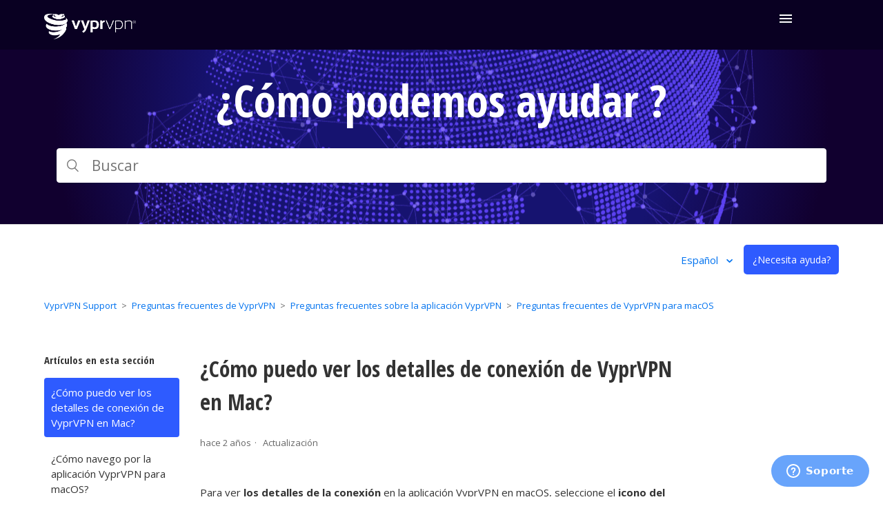

--- FILE ---
content_type: text/html; charset=utf-8
request_url: https://support.vyprvpn.com/hc/es/articles/4420370939277--C%C3%B3mo-puedo-ver-los-detalles-de-conexi%C3%B3n-de-VyprVPN-en-Mac
body_size: 8418
content:
<!DOCTYPE html>
<html dir="ltr" lang="es">
<head>
  <meta charset="utf-8" />
  <!-- v26831 -->


  <title>¿Cómo puedo ver los detalles de conexión de VyprVPN en Mac? &ndash; VyprVPN Support</title>

  <meta name="csrf-param" content="authenticity_token">
<meta name="csrf-token" content="">

  <meta name="description" content="Para ver los detalles de la conexión en la aplicación VyprVPN en macOS, seleccione el icono del gráfico de la computadora en la parte..." /><meta property="og:image" content="https://support.vyprvpn.com/hc/theming_assets/01HZGZ66P55DSZ5ZPY7RAAJYRS" />
<meta property="og:type" content="website" />
<meta property="og:site_name" content="VyprVPN Support" />
<meta property="og:title" content="¿Cómo puedo ver los detalles de conexión de VyprVPN en Mac?" />
<meta property="og:description" content="Para ver los detalles de la conexión en la aplicación VyprVPN en macOS, seleccione el icono del gráfico de la computadora en la parte superior derecha:

En la pantalla Detalles de la conexión, verá..." />
<meta property="og:url" content="https://support.vyprvpn.com/hc/es/articles/4420370939277--C%C3%B3mo-puedo-ver-los-detalles-de-conexi%C3%B3n-de-VyprVPN-en-Mac" />
<link rel="canonical" href="https://support.vyprvpn.com/hc/es/articles/4420370939277--C%C3%B3mo-puedo-ver-los-detalles-de-conexi%C3%B3n-de-VyprVPN-en-Mac">
<link rel="alternate" hreflang="de" href="https://support.vyprvpn.com/hc/de/articles/4420370939277-Wie-kann-ich-VyprVPN-Verbindungsdetails-auf-dem-Mac-anzeigen">
<link rel="alternate" hreflang="en-us" href="https://support.vyprvpn.com/hc/en-us/articles/4420370939277-How-can-I-View-VyprVPN-Connection-Details-on-Mac">
<link rel="alternate" hreflang="es" href="https://support.vyprvpn.com/hc/es/articles/4420370939277--C%C3%B3mo-puedo-ver-los-detalles-de-conexi%C3%B3n-de-VyprVPN-en-Mac">
<link rel="alternate" hreflang="fr" href="https://support.vyprvpn.com/hc/fr/articles/4420370939277-Comment-afficher-les-d%C3%A9tails-de-la-connexion-VyprVPN-sur-Mac">
<link rel="alternate" hreflang="x-default" href="https://support.vyprvpn.com/hc/en-us/articles/4420370939277-How-can-I-View-VyprVPN-Connection-Details-on-Mac">
<link rel="alternate" hreflang="zh-cn" href="https://support.vyprvpn.com/hc/zh-cn/articles/4420370939277-%E5%A6%82%E4%BD%95%E5%9C%A8-Mac-%E4%B8%8A%E6%9F%A5%E7%9C%8B-VyprVPN-%E8%BF%9E%E6%8E%A5%E8%AF%A6%E6%83%85">

  <link rel="stylesheet" href="//static.zdassets.com/hc/assets/application-f34d73e002337ab267a13449ad9d7955.css" media="all" id="stylesheet" />
    <!-- Entypo pictograms by Daniel Bruce — www.entypo.com -->
    <link rel="stylesheet" href="//static.zdassets.com/hc/assets/theming_v1_support-e05586b61178dcde2a13a3d323525a18.css" media="all" />
  <link rel="stylesheet" type="text/css" href="/hc/theming_assets/184654/360000709892/style.css?digest=40068178122509">

  <link rel="icon" type="image/x-icon" href="/hc/theming_assets/01HZGZ675PG098W5SK1X59M8QV">

    <script src="//static.zdassets.com/hc/assets/jquery-ed472032c65bb4295993684c673d706a.js"></script>
    <script async src="https://www.googletagmanager.com/gtag/js?id=G-2JZL5ZRLK8"></script>
<script>
  window.dataLayer = window.dataLayer || [];
  function gtag(){dataLayer.push(arguments);}
  gtag('js', new Date());
  gtag('config', 'G-2JZL5ZRLK8');
</script>


  <meta content="width=device-width, initial-scale=1.0" name="viewport" />

<!-- Google Tag Manager -->
<script>(function(w,d,s,l,i){w[l]=w[l]||[];w[l].push({‘gtm.start’:
new Date().getTime(),event:‘gtm.js’});var f=d.getElementsByTagName(s)[0],
j=d.createElement(s),dl=l!=‘dataLayer’?‘&l=‘+l:‘’;j.async=true;j.src=
’https://www.googletagmanager.com/gtm.js?id='+i+dl;f.parentNode.insertBefore(j,f);
})(window,document,‘script’,‘dataLayer’,‘GTM-MMFFZ9S’);</script>
<!-- End Google Tag Manager -->

  <script type="text/javascript" src="/hc/theming_assets/184654/360000709892/script.js?digest=40068178122509"></script>
</head>
<body class="">
  
  
  

  <!-- Google Tag Manager (noscript) -->
<noscript><iframe src="https://www.googletagmanager.com/ns.html?id=GTM-MMFFZ9S"
height="0" width="0" style="display:none;visibility:hidden"></iframe></noscript>
<!-- End Google Tag Manager (noscript) -->

<header id="header-wrapper" class="header-wrapper">
<div class="outer-wrapper">
  <div id="header" class="header">
    <div class="logo">
      <a title="Inicio" href="/hc/es">
       	<img src="/hc/theming_assets/01HZGZ66P55DSZ5ZPY7RAAJYRS" alt="Página principal del Centro de ayuda de VyprVPN Support">
      </a>
    </div>
    <nav class="header-inner product-nav product-nav-vypr es">
  <div class="container clearfix">
    <div id="product-nav-wrap" class="product-nav-wrap">
      <div id="product-nav-main" class="product-nav-main clearfix">
        <ul class="unstyled product-nav-links pull-left">
          <li id="features-nav-item" class="iblock"><a href="https://www.vyprvpn.com/es/features"><span>Características</span></a></li>
          <li id="apps-nav-item" class="iblock"><a href="https://www.vyprvpn.com/es/vpn-apps"><span>Apps VPN</span></a></li>
          <li class="iblock"><a href="https://www.vyprvpn.com/es/why-vpn"><span>¿Por qué usar una VPN?</span></a></li>
          <li class="iblock"><a href="https://www.vyprvpn.com/es/our-commitment"><span>Nuestro Compromiso</span></a></li>
          <li class="iblock"><a href="https://www.vyprvpn.com/es/business-vpn"><span>Negocios</span></a></li>
          <li class="iblock current-page"><a href="https://support.vyprvpn.com/hc/es"><span>Soporte</span></a></li>
        </ul>
        <ul class="unstyled product-nav-ctas pull-right">
          <li class="iblock login">
              <a class="button-theme-btn-secondary-blue-stroke" href="https://www.vyprvpn.com/es/controlpanel" target="_blank">Panel De Control</a>
           </li>
          <li class="iblock buy">
            <a class="primary-button" href="https://www.vyprvpn.com/es/buy-vpn">Comenzar</a>
          </li>
        </ul>
      </div>
    </div>

  </div>
</nav>
    <a id="product-nav-toggle" class="product-nav-toggle gf-icon-font-hamburger-menu es"><img src="https://theme.zdassets.com/theme_assets/184654/f5d52a9b24f492dfa5ba6ee1db47ff155031e675.svg" alt="hamburguesa icono" /></a>
  </div>
</div>

  <div class="section hero">
    <div class="hero-inner">
      <h2 class="es">¿Cómo podemos ayudar ?</h2>
      <form role="search" class="search search-full" data-search="" data-instant="true" autocomplete="off" action="/hc/es/search" accept-charset="UTF-8" method="get"><input type="hidden" name="utf8" value="&#x2713;" autocomplete="off" /><input type="search" name="query" id="query" placeholder="Buscar" autocomplete="off" aria-label="Buscar" /></form>
    </div>
  </div>
</header> 
<div class="container-divider"></div>
  <div class="sub-nav-container">
    <nav class="user-nav header-sub-nav clearfix">
      
        <div class="dropdown language-selector" aria-haspopup="true">
          <a class="dropdown-toggle">
            Español
          </a>
          <span class="dropdown-menu dropdown-menu-end" role="menu">
            
              <a href="/hc/change_language/de?return_to=%2Fhc%2Fde%2Farticles%2F4420370939277-Wie-kann-ich-VyprVPN-Verbindungsdetails-auf-dem-Mac-anzeigen" dir="ltr" rel="nofollow" role="menuitem">
                Deutsch
              </a>
            
              <a href="/hc/change_language/en-us?return_to=%2Fhc%2Fen-us%2Farticles%2F4420370939277-How-can-I-View-VyprVPN-Connection-Details-on-Mac" dir="ltr" rel="nofollow" role="menuitem">
                English (US)
              </a>
            
              <a href="/hc/change_language/fr?return_to=%2Fhc%2Ffr%2Farticles%2F4420370939277-Comment-afficher-les-d%25C3%25A9tails-de-la-connexion-VyprVPN-sur-Mac" dir="ltr" rel="nofollow" role="menuitem">
                Français
              </a>
            
              <a href="/hc/change_language/zh-cn?return_to=%2Fhc%2Fzh-cn%2Farticles%2F4420370939277-%25E5%25A6%2582%25E4%25BD%2595%25E5%259C%25A8-Mac-%25E4%25B8%258A%25E6%259F%25A5%25E7%259C%258B-VyprVPN-%25E8%25BF%259E%25E6%258E%25A5%25E8%25AF%25A6%25E6%2583%2585" dir="ltr" rel="nofollow" role="menuitem">
                简体中文
              </a>
            
          </span>
        </div>
      &ensp;
      <a class="button-large request" onclick="zE.activate({hideOnClose: false});" style="cursor:pointer;">¿Necesita ayuda?</a>
      
    </nav>
  </div>

  <main role="main">
    <div class="container">
  <nav class="sub-nav">
    <ol class="breadcrumbs">
  
    <li title="VyprVPN Support">
      
        <a href="/hc/es">VyprVPN Support</a>
      
    </li>
  
    <li title="Preguntas frecuentes de VyprVPN">
      
        <a href="/hc/es/categories/360002216812-Preguntas-frecuentes-de-VyprVPN">Preguntas frecuentes de VyprVPN</a>
      
    </li>
  
    <li title="Preguntas frecuentes sobre la aplicación VyprVPN">
      
        <a href="/hc/es/sections/360007684931-Preguntas-frecuentes-sobre-la-aplicaci%C3%B3n-VyprVPN">Preguntas frecuentes sobre la aplicación VyprVPN</a>
      
    </li>
  
    <li title="Preguntas frecuentes de VyprVPN para macOS">
      
        <a href="/hc/es/sections/360007685671-Preguntas-frecuentes-de-VyprVPN-para-macOS">Preguntas frecuentes de VyprVPN para macOS</a>
      
    </li>
  
</ol>

    
  </nav>

  <div class="article-container" id="article-container">
    <aside class="article-sidebar">
      
        <div class="collapsible-sidebar">
          <button type="button" class="collapsible-sidebar-toggle" aria-labelledby="section-articles-title" aria-expanded="false"></button>
          <h3 id="section-articles-title" class="collapsible-sidebar-title sidenav-title">
            Artículos en esta sección
          </h3>
          <div class="collapsible-sidebar-body">
            <ul>
              
                <li>
                  <a href="/hc/es/articles/4420370939277--C%C3%B3mo-puedo-ver-los-detalles-de-conexi%C3%B3n-de-VyprVPN-en-Mac" class="sidenav-item current-article">¿Cómo puedo ver los detalles de conexión de VyprVPN en Mac?</a>
                </li>
              
                <li>
                  <a href="/hc/es/articles/360043498312--C%C3%B3mo-navego-por-la-aplicaci%C3%B3n-VyprVPN-para-macOS" class="sidenav-item ">¿Cómo navego por la aplicación VyprVPN para macOS?</a>
                </li>
              
                <li>
                  <a href="/hc/es/articles/360040298771--C%C3%B3mo-me-conecto-a-VyprVPN-en-macOS" class="sidenav-item ">¿Cómo me conecto a VyprVPN en macOS?</a>
                </li>
              
                <li>
                  <a href="/hc/es/articles/360038081131--Qu%C3%A9-caracter%C3%ADsticas-est%C3%A1n-disponibles-dentro-de-VyprVPN-para-Mac" class="sidenav-item ">¿Qué características están disponibles dentro de VyprVPN para Mac?</a>
                </li>
              
                <li>
                  <a href="/hc/es/articles/360038604611--C%C3%B3mo-puedo-buscar-actualizaciones-de-aplicaciones-en-macOS" class="sidenav-item ">¿Cómo puedo buscar actualizaciones de aplicaciones en macOS?</a>
                </li>
              
                <li>
                  <a href="/hc/es/articles/4415488543373--C%C3%B3mo-habilito-la-conexi%C3%B3n-por-aplicaci%C3%B3n-en-macOS" class="sidenav-item ">¿Cómo habilito la conexión por aplicación en macOS?</a>
                </li>
              
                <li>
                  <a href="/hc/es/articles/360037715752--C%C3%B3mo-me-puedo-conectar-con-Chameleon-en-macOS" class="sidenav-item ">¿Cómo me puedo conectar con Chameleon en macOS?</a>
                </li>
              
                <li>
                  <a href="/hc/es/articles/360042818731--C%C3%B3mo-me-puedo-conectar-con-WireGuard-en-macOS" class="sidenav-item ">¿Cómo me puedo conectar con WireGuard en macOS?</a>
                </li>
              
                <li>
                  <a href="/hc/es/articles/360038080771--C%C3%B3mo-habilito-VyprDNS-en-macOS" class="sidenav-item ">¿Cómo habilito VyprDNS en macOS?</a>
                </li>
              
                <li>
                  <a href="/hc/es/articles/360038999912--C%C3%B3mo-uso-la-funci%C3%B3n-de-Protecci%C3%B3n-Wifi-p%C3%BAblica-en-macOS" class="sidenav-item ">¿Cómo uso la función de Protección Wifi pública en macOS?</a>
                </li>
              
            </ul>
            
              <a href="/hc/es/sections/360007685671-Preguntas-frecuentes-de-VyprVPN-para-macOS" class="article-sidebar-item">Más información</a>
            
          </div>
        </div>
      
    </aside>

    <article class="article">
      <header class="article-header">
        <h1 title="¿Cómo puedo ver los detalles de conexión de VyprVPN en Mac?" class="article-title">
          ¿Cómo puedo ver los detalles de conexión de VyprVPN en Mac?
          
        </h1>

        <div class="article-author">
          
          <div class="article-meta">
            

            <ul class="meta-group">
              
                <li class="meta-data"><time datetime="2023-06-20T17:33:09Z" title="2023-06-20T17:33:09Z" data-datetime="relative">20 de junio de 2023 17:33</time></li>
                <li class="meta-data">Actualización</li>
              
            </ul>
          </div>
        </div>

        
      </header>

      <section class="article-info">
        <div class="article-content">
          <div class="article-body"><p><font>Para ver<span>&nbsp;</span></font><strong><font>los detalles de la conexión</font></strong><font><span>&nbsp;</span>en la aplicación VyprVPN en macOS, seleccione el<span>&nbsp;</span></font><strong><font>icono del gráfico de la computadora</font></strong><font><span>&nbsp;</span>en la parte superior derecha:</font></p>
<p class="wysiwyg-text-align-center"><img style="height: auto;" src="/hc/article_attachments/29491965452301" alt="Mac" width="350" height="525" /></p>
<p class="wysiwyg-text-align-left"><font>En la pantalla<span>&nbsp;</span></font><strong><font>Detalles de la conexión</font></strong><font>, verá varios datos, incluidas las tasas de transferencia, el estado de la conexión y más:</font></p>
<p class="wysiwyg-text-align-center"><img style="height: auto;" src="/hc/article_attachments/29491965452941" alt="Mac" width="350" height="525" /></p>
<ul>
<li><strong><font>Datos transferidos:</font></strong><font><span>&nbsp;</span>verá la cantidad total de datos descargados y cargados durante su sesión VPN actual.</font></li>
<li><strong><font>Estado:&nbsp;</font></strong><font><span>&nbsp;</span>Verá si VyprVPN está actualmente conectado o desconectado.</font></li>
<li><strong><font>Tiempo conectado:&nbsp;</font></strong><font><span>&nbsp;</span>verá una estimación de cuánto tiempo ha estado activa la conexión VPN actual.<span>&nbsp;</span>Si VyprVPN no está conectado, este campo estará en blanco.</font></li>
<li><strong><font>Servidor:&nbsp;</font></strong><font><span>&nbsp;</span>Verá la ubicación del servidor VyprVPN al que está conectado actualmente.<span>&nbsp;</span>Si VyprVPN no está conectado, este campo estará en blanco.</font></li>
<li><strong><font>Ping promedio:&nbsp;</font></strong><font><span>&nbsp;</span>verá la latencia promedio entre usted y el servidor al que está conectado.<span>&nbsp;</span>Si VyprVPN no está conectado, este campo estará en blanco.</font></li>
<li><strong><font>IP pública:&nbsp;</font></strong><font><span>&nbsp;</span>cuando se desconecte, verá aquí su dirección IP que no es de VyprVPN.<span>&nbsp;</span>Cuando esté conectado, este campo estará en blanco.</font></li>
<li><strong><font>IP de VyprVPN:</font></strong><font><span>&nbsp;</span>cuando esté conectado, verá aquí su dirección IP de VyprVPN actualmente asignada.<span>&nbsp;</span>Cuando esté desconectado, este campo estará en blanco.</font></li>
<li><strong><font>Protocolo:&nbsp;</font></strong><font><span>&nbsp;</span>Verá el protocolo VPN que está actualmente en uso.<span>&nbsp;</span>Si VyprVPN no está conectado, este campo estará en blanco.</font></li>
<li><strong><font>Red:</font></strong><font><span>&nbsp;</span>Verás el SSID de la red wifi a la que estás conectado.<span>&nbsp;</span>Si no está conectado a wifi, verá el nombre de su operador de telefonía móvil.<span>&nbsp;</span>Si no está conectado a wifi o datos móviles, este campo estará en blanco.</font></li>
</ul>
<p class="wysiwyg-text-align-center"><em><font>(Nota: si Kill Switch está habilitado y VyprVPN no está conectado, o si su dispositivo no tiene conexión a Internet, la mayoría de los campos en Detalles de conexión estarán en blanco)</font></em></p></div>
          
        <p>
Si necesita más ayuda, por favor
<strong><a onclick="zE.activate({hideOnClose: false});" style="cursor:pointer;">póngase en contacto con nuestro equipo de atención al cliente 24/7</a></strong>, quien estaría encantado de ayudar.
</p>
          <!--<div class="article-attachments">
            <ul class="attachments">
              
            </ul>
          </div> -->
        </div>
      </section>
      <footer>
        <div class="article-footer">
          
            <div class="article-share">
  <ul class="share">
    <li><a href="https://www.facebook.com/share.php?title=%C2%BFC%C3%B3mo+puedo+ver+los+detalles+de+conexi%C3%B3n+de+VyprVPN+en+Mac%3F&u=https%3A%2F%2Fsupport.vyprvpn.com%2Fhc%2Fes%2Farticles%2F4420370939277--C%25C3%25B3mo-puedo-ver-los-detalles-de-conexi%25C3%25B3n-de-VyprVPN-en-Mac" class="share-facebook">Facebook</a></li>
    <li><a href="https://twitter.com/share?lang=es&text=%C2%BFC%C3%B3mo+puedo+ver+los+detalles+de+conexi%C3%B3n+de+VyprVPN+en+Mac%3F&url=https%3A%2F%2Fsupport.vyprvpn.com%2Fhc%2Fes%2Farticles%2F4420370939277--C%25C3%25B3mo-puedo-ver-los-detalles-de-conexi%25C3%25B3n-de-VyprVPN-en-Mac" class="share-twitter">Twitter</a></li>
    <li><a href="https://www.linkedin.com/shareArticle?mini=true&source=VyprVPN&title=%C2%BFC%C3%B3mo+puedo+ver+los+detalles+de+conexi%C3%B3n+de+VyprVPN+en+Mac%3F&url=https%3A%2F%2Fsupport.vyprvpn.com%2Fhc%2Fes%2Farticles%2F4420370939277--C%25C3%25B3mo-puedo-ver-los-detalles-de-conexi%25C3%25B3n-de-VyprVPN-en-Mac" class="share-linkedin">LinkedIn</a></li>
  </ul>

</div>
          
          
        </div>
        
          <div class="article-votes">
            <span class="article-votes-question">¿Fue útil este artículo?</span>
            <div class="article-votes-controls" role='radiogroup'>
              <a class="button article-vote article-vote-up" data-helper="vote" data-item="article" data-type="up" data-id="4420370939277" data-upvote-count="6" data-vote-count="8" data-vote-sum="4" data-vote-url="/hc/es/articles/4420370939277/vote" data-value="null" data-label="Usuarios a los que les pareció útil: 6 de 8" data-selected-class="null" aria-selected="false" role="radio" rel="nofollow" title="Sí" href="#"></a>
              <a class="button article-vote article-vote-down" data-helper="vote" data-item="article" data-type="down" data-id="4420370939277" data-upvote-count="6" data-vote-count="8" data-vote-sum="4" data-vote-url="/hc/es/articles/4420370939277/vote" data-value="null" data-label="Usuarios a los que les pareció útil: 6 de 8" data-selected-class="null" aria-selected="false" role="radio" rel="nofollow" title="No" href="#"></a>
            </div>
            <small class="article-votes-count">
              <span class="article-vote-label" data-helper="vote" data-item="article" data-type="label" data-id="4420370939277" data-upvote-count="6" data-vote-count="8" data-vote-sum="4" data-vote-url="/hc/es/articles/4420370939277/vote" data-value="null" data-label="Usuarios a los que les pareció útil: 6 de 8">Usuarios a los que les pareció útil: 6 de 8</span>
            </small>
          </div>
        

       <!-- <div class="article-more-questions">
          ¿Tiene más preguntas? <a href="/hc/es/requests/new">Enviar una solicitud</a>
        </div> --> 
        <div class="article-return-to-top">
          <a href="#article-container">Regresar al inicio<span class="icon-arrow-up"></span></a>
        </div>
      </footer>

      <section class="article-relatives">
        
          <div data-recent-articles></div>
        
        
          
  <section class="related-articles">
    
      <h3 class="related-articles-title">Artículos relacionados</h3>
    
    <ul>
      
        <li>
          <a href="/hc/es/related/click?data=[base64]" rel="nofollow">¿Cómo me conecto a VyprVPN en macOS?</a>
        </li>
      
        <li>
          <a href="/hc/es/related/click?data=[base64]%3D%3D--eb9a9df0ec6bb8b3df17c643984673a1697d04d6" rel="nofollow">¿Cómo navego por la aplicación VyprVPN para macOS?</a>
        </li>
      
        <li>
          <a href="/hc/es/related/click?data=BAh7CjobZGVzdGluYXRpb25fYXJ0aWNsZV9pZGwrCKMA%[base64]%3D--2dc57b1ffcb4a2e9e825ce8047a3c47d20e837a5" rel="nofollow">¿Por qué tengo frecuentes desconexiones con la aplicación VyprVPN?</a>
        </li>
      
        <li>
          <a href="/hc/es/related/click?data=[base64]%3D--5fecc119386c854018171f92acfee23f3017e0b2" rel="nofollow">¿Cómo habilito la conexión por aplicación en macOS?</a>
        </li>
      
        <li>
          <a href="/hc/es/related/click?data=BAh7CjobZGVzdGluYXRpb25fYXJ0aWNsZV9pZGwrCEMf%[base64]" rel="nofollow">¿Cómo puedo buscar actualizaciones de aplicaciones en macOS?</a>
        </li>
      
    </ul>
  </section>


        
      </section>
      
    </article>
  </div>
</div>

  </main>

  <footer class="footer">
  <div class="container">

	<div class="section vyprvpn">
		<h3 class="section-name">VYPRVPN</h3>
		<ul>
			<li class="menu-item"><a class="menu-item-link" href="https://www.vyprvpn.com/es/features">Características</a></li>
			<li class="menu-item"><a class="menu-item-link" href="https://www.vyprvpn.com/es/vpn-apps">Vista general de apps</a></li>
			<li class="menu-item"><a class="menu-item-link" href="https://www.vyprvpn.com/es/buy-vpn">Precios</a></li>
			<li class="menu-item"><a class="menu-item-link" href="https://www.vyprvpn.com/es/business-vpn">VyprVPN para negocios</a></li>
		</ul>
	</div>

	<div class="section company">
	<h3 class="section-name">Compañía</h3>
	<ul>
		<li class="menu-item"><a class="menu-item-link" href="https://www.goldenfrog.com/es/about-us">Acerca de Golden Frog</a></li>
		<li class="menu-item"><a class="menu-item-link" href="https://www.goldenfrog.com/es/about-us/vision-paper">Vision Paper</a></li>
		<li class="menu-item"><a class="menu-item-link" href="https://www.vyprvpn.com/es/blog">Blog</a></li>
		<li class="menu-item"><a class="menu-item-link" href="https://www.goldenfrog.com/es/careers">Empleos</a></li>
		<li class="menu-item"><a class="menu-item-link" href="https://www.vyprvpn.com/es/terms-of-service">Condiciones del servicio</a></li>
	</ul>
	</div>

	<div class="section resources">
		<h3 class="section-name">Recursos</h3>
		<ul>
			<li class="menu-item"><a class="menu-item-link" href="https://support.vyprvpn.com/hc/es">Centro de Ayuda</a></li>
			<li class="menu-item"><a class="menu-item-link" onclick="zE.activate({hideOnClose: false});" style="cursor:pointer;">Soporte de Contacto</a></li>
			<li class="menu-item"><a class="menu-item-link" href="https://www.vyprvpn.com/es/why-vpn">¿Por qué usar una VPN?</a></li>
			<li class="menu-item"><a class="menu-item-link" href="https://signup.cj.com/member/signup/publisher/?cid=5282181">Programa de afiliados</a></li>
			<li class="menu-item"><a class="menu-item-link" href="https://www.goldenfrog.com/es/resellers">Distribuidores</a></li>
			<li class="menu-item"><a class="menu-item-link" href="https://www.vyprvpn.com/es/vpn-sdk">SDK de VyprVPN</a></li>
		</ul>
	</div>

       <div class="section language">
		<!--<h3 class="section-name">Idioma</h3>
		<ul>
			<li class="menu-item"><a class="menu-item-link" href="https://support.vyprvpn.com/hc/en-us"> <span>English</span></a></li>
			<li class="menu-item"><a class="menu-item-link" href="https://support.vyprvpn.com/hc/zh-cn"> <span>中文(简体)</span></a></li>
			<li class="menu-item"><a class="menu-item-link" href="https://support.vyprvpn.com/hc/fr"> <span>Français</span></a></li>
			<li class="menu-item"><a class="menu-item-link" href="https://support.vyprvpn.com/hc/es"> <span>Español</span></a></li>
			<li class="menu-item"><a class="menu-item-link" href="https://support.vyprvpn.com/hc/de"> <span>Deutsch</span></a></li>
		</ul>-->

		<h3 class="section-name social">Síganos</h3>
		<ul class="social-icon">
                               <li class="social-icon-item"><a href="https://twitter.com/VyprVPN"> <img src="https://theme.zdassets.com/theme_assets/184654/7b8f14e20989eb11974a06da9029a0eb6e056dda.svg" alt="Twitter"> </a></li>
                               <li class="social-icon-item"><a href="https://www.facebook.com/vyprVPN"> <img src="https://theme.zdassets.com/theme_assets/184654/e9eeb42834b0a71e81bf31094c3e9013bde48c57.svg" alt="Facebook"> </a></li>
			</ul>
	</div>
</div>
  <div class="copyright-container">
		<div class="logo">
			<a title="Inicio" href="/hc/es"><img src="/hc/theming_assets/01HZGZ668FAT97FN8JXP8FS97C"></a>
			<p class="copyright-text">Copyright © 2025 Certida, LLC  All rights reserved.</p>
		</div>
	</div>
</footer>




  <!-- / -->

  
  <script src="//static.zdassets.com/hc/assets/es.e5347e6882159d583412.js"></script>
  

  <script type="text/javascript">
  /*

    Greetings sourcecode lurker!

    This is for internal Zendesk and legacy usage,
    we don't support or guarantee any of these values
    so please don't build stuff on top of them.

  */

  HelpCenter = {};
  HelpCenter.account = {"subdomain":"powerhousemanagement","environment":"production","name":"Certida"};
  HelpCenter.user = {"identifier":"da39a3ee5e6b4b0d3255bfef95601890afd80709","email":null,"name":"","role":"anonymous","avatar_url":"https://assets.zendesk.com/hc/assets/default_avatar.png","is_admin":false,"organizations":[],"groups":[]};
  HelpCenter.internal = {"asset_url":"//static.zdassets.com/hc/assets/","web_widget_asset_composer_url":"https://static.zdassets.com/ekr/snippet.js","current_session":{"locale":"es","csrf_token":null,"shared_csrf_token":null},"usage_tracking":{"event":"article_viewed","data":"[base64]--1ebfc9e92e66ce81f37b7549220bd2f5af559e63","url":"https://support.vyprvpn.com/hc/activity"},"current_record_id":"4420370939277","current_record_url":"/hc/es/articles/4420370939277--C%C3%B3mo-puedo-ver-los-detalles-de-conexi%C3%B3n-de-VyprVPN-en-Mac","current_record_title":"¿Cómo puedo ver los detalles de conexión de VyprVPN en Mac?","current_text_direction":"ltr","current_brand_id":360000709892,"current_brand_name":"VyprVPN","current_brand_url":"https://vyprvpn.zendesk.com","current_brand_active":true,"current_path":"/hc/es/articles/4420370939277--C%C3%B3mo-puedo-ver-los-detalles-de-conexi%C3%B3n-de-VyprVPN-en-Mac","show_autocomplete_breadcrumbs":true,"user_info_changing_enabled":false,"has_user_profiles_enabled":false,"has_end_user_attachments":true,"user_aliases_enabled":false,"has_anonymous_kb_voting":true,"has_multi_language_help_center":true,"show_at_mentions":false,"embeddables_config":{"embeddables_web_widget":true,"embeddables_help_center_auth_enabled":false,"embeddables_connect_ipms":false},"answer_bot_subdomain":"static","gather_plan_state":"subscribed","has_article_verification":true,"has_gather":true,"has_ckeditor":false,"has_community_enabled":false,"has_community_badges":true,"has_community_post_content_tagging":false,"has_gather_content_tags":true,"has_guide_content_tags":true,"has_user_segments":true,"has_answer_bot_web_form_enabled":true,"has_garden_modals":false,"theming_cookie_key":"hc-da39a3ee5e6b4b0d3255bfef95601890afd80709-2-preview","is_preview":false,"has_search_settings_in_plan":true,"theming_api_version":1,"theming_settings":{"brand_color":"rgba(46, 91, 255, 1)","brand_text_color":"#FFFFFF","text_color":"#333333","link_color":"#0072EF","background_color":"#FFFFFF","heading_font":"Helvetica, Arial, sans-serif","text_font":"Helvetica, Arial, sans-serif","logo":"/hc/theming_assets/01HZGZ66P55DSZ5ZPY7RAAJYRS","favicon":"/hc/theming_assets/01HZGZ675PG098W5SK1X59M8QV","homepage_background_image":"/hc/theming_assets/01HZGZ67GTF0NMT16J78PBRX5E","community_background_image":"/hc/theming_assets/01HZGZ67ZK8JF9MHYXSG6X5YKS","community_image":"/hc/theming_assets/01HZGZ688S18QVP2471N0CM299","instant_search":true,"scoped_kb_search":false,"scoped_community_search":false,"show_recent_activity":true,"show_articles_in_section":true,"show_article_author":false,"show_article_comments":false,"show_follow_article":false,"show_recently_viewed_articles":true,"show_related_articles":true,"show_article_sharing":true,"show_follow_section":false,"show_follow_post":false,"show_post_sharing":false,"show_follow_topic":false},"has_pci_credit_card_custom_field":true,"help_center_restricted":false,"is_assuming_someone_else":false,"flash_messages":[],"user_photo_editing_enabled":true,"user_preferred_locale":"en-us","base_locale":"es","login_url":"https://powerhousemanagement.zendesk.com/access?brand_id=360000709892\u0026return_to=https%3A%2F%2Fsupport.vyprvpn.com%2Fhc%2Fes%2Farticles%2F4420370939277--C%25C3%25B3mo-puedo-ver-los-detalles-de-conexi%25C3%25B3n-de-VyprVPN-en-Mac","has_alternate_templates":true,"has_custom_statuses_enabled":true,"has_hc_generative_answers_setting_enabled":true,"has_generative_search_with_zgpt_enabled":false,"has_suggested_initial_questions_enabled":false,"has_guide_service_catalog":true,"has_service_catalog_search_poc":false,"has_service_catalog_itam":false,"has_csat_reverse_2_scale_in_mobile":false,"has_knowledge_navigation":false,"has_unified_navigation":false,"has_csat_bet365_branding":false,"version":"v26831","dev_mode":false};
</script>

  
  <script src="//static.zdassets.com/hc/assets/moment-3b62525bdab669b7b17d1a9d8b5d46b4.js"></script>
  <script src="//static.zdassets.com/hc/assets/hc_enduser-2a5c7d395cc5df83aeb04ab184a4dcef.js"></script>
  
  
</body>
</html>

--- FILE ---
content_type: image/svg+xml
request_url: https://theme.zdassets.com/theme_assets/184654/7b8f14e20989eb11974a06da9029a0eb6e056dda.svg
body_size: 462
content:
<?xml version="1.0" encoding="UTF-8"?>
<svg width="36px" height="37px" viewBox="0 0 36 37" version="1.1" xmlns="http://www.w3.org/2000/svg" xmlns:xlink="http://www.w3.org/1999/xlink">
    <!-- Generator: Sketch 54.1 (76490) - https://sketchapp.com -->
    <title>Twitter</title>
    <desc>Created with Sketch.</desc>
    <g id="Symbols" stroke="none" stroke-width="1" fill="none" fill-rule="evenodd">
        <g id="Footer-with-CTA" transform="translate(-123.000000, -322.000000)" fill="#ADB5BD">
            <g id="Group-15" transform="translate(-8.000000, -3.000000)">
                <g id="Group-13" transform="translate(131.000000, 288.000000)">
                    <g id="Page-1" transform="translate(0.000000, 37.000000)">
                        <path d="M18,0 C27.9407701,0 36,8.12444584 36,18.1421788 C36,28.161127 27.9407701,36.2827374 18,36.2827374 C8.05922992,36.2827374 0,28.161127 0,18.1421788 C0,8.12444584 8.05922992,0 18,0 Z M25.0667327,13.6876477 C24.5454104,13.9189414 23.9856066,14.0752976 23.397043,14.1449693 C23.9977586,13.7856741 24.4587258,13.2161487 24.6754371,12.537255 C24.113608,12.8702208 23.4918289,13.1128564 22.829948,13.2428832 C22.2997142,12.6778135 21.5442627,12.3249994 20.7086077,12.3249994 C19.1033238,12.3249994 17.8022459,13.6264824 17.8022459,15.2313613 C17.8022459,15.4590094 17.8277652,15.6809866 17.8775885,15.8936472 C15.4621689,15.7721268 13.3201701,14.6156581 11.8870401,12.8568535 C11.6371132,13.2862254 11.4937192,13.785269 11.4937192,14.3183383 C11.4937192,15.3261471 12.0065351,16.2160812 12.7866958,16.7369984 C12.310336,16.7216059 11.8619259,16.5915791 11.4702253,16.3732475 C11.4698202,16.3853996 11.4698202,16.3975516 11.4698202,16.4101087 C11.4698202,17.8181245 12.471553,18.9928213 13.8013907,19.259761 C13.5575399,19.3261921 13.3007269,19.3618381 13.0354074,19.3618381 C12.847861,19.3618381 12.6659856,19.3436101 12.4885658,19.3095844 C12.8587978,20.4640277 13.9318226,21.3045435 15.2033306,21.3280374 C14.208889,22.1077931 12.9560141,22.5724059 11.593771,22.5724059 C11.3596417,22.5724059 11.128348,22.5582285 10.9006999,22.531494 C12.1871954,23.3566172 13.7147062,23.8374328 15.3556361,23.8374328 C20.7017215,23.8374328 23.6246911,19.408826 23.6246911,15.5683777 C23.6246911,15.4424016 23.6222607,15.3168306 23.6161847,15.1924747 C24.1840898,14.7825461 24.6774625,14.2705403 25.0667327,13.6876477 Z" id="Combined-Shape"></path>
                    </g>
                </g>
            </g>
        </g>
    </g>
</svg>

--- FILE ---
content_type: image/svg+xml
request_url: https://theme.zdassets.com/theme_assets/184654/f5d52a9b24f492dfa5ba6ee1db47ff155031e675.svg
body_size: -201
content:
<?xml version="1.0" encoding="UTF-8"?>
<svg width="24px" height="24px" viewBox="0 0 24 24" version="1.1" xmlns="http://www.w3.org/2000/svg" xmlns:xlink="http://www.w3.org/1999/xlink">
    <!-- Generator: Sketch 63.1 (92452) - https://sketch.com -->
    <title>icon/menu dark</title>
    <desc>Created with Sketch.</desc>
    <g id="icon/menu-dark" stroke="none" stroke-width="1" fill="none" fill-rule="evenodd">
        <g id="ic_menu_24px">
            <polygon id="Shape" points="0 0 24 0 24 24 0 24"></polygon>
            <path d="M3,18 L21,18 L21,16 L3,16 L3,18 L3,18 Z M3,13 L21,13 L21,11 L3,11 L3,13 L3,13 Z M3,6 L3,8 L21,8 L21,6 L3,6 L3,6 Z" id="Shape" fill="#FFFFFF"></path>
        </g>
    </g>
</svg>